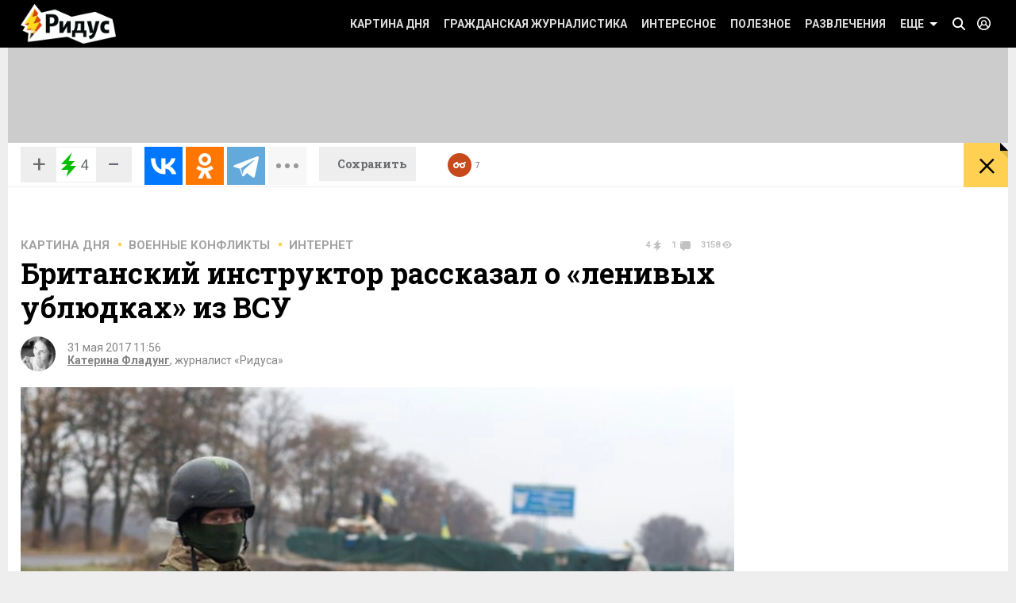

--- FILE ---
content_type: text/css
request_url: https://www.ridus.ru/css/_article.css
body_size: 3439
content:


.article {
    margin-bottom: 20px;
}

.article__title {
	font-size: 36px;
	text-transform: none;
	margin-bottom: 15px;
	text-decoration: none;
}

.article__container p > img,
.article__container div > img,
.article__container a > img {
	width: 100%;
}



.article__title .countersBlock {
    vertical-align: middle;
}


.article__date {
    font-size: 14px;
    color: #848484;
    margin-bottom: 18px;
}








.articleInfo__avatarContainer {
    margin-bottom: 20px;
    position: relative;
    display: flex;
    align-items: center;
}


.articleInfo {
    font-size: 14px;
    color: #848484;
}
.articleInfo a {
    text-decoration: underline;
    color: inherit;
    font-weight: bold;
}
.articleInfo a:hover {
    text-decoration: none;
}



.articleInfo__avatarContainer .articleInfo {
    /*	float: left;
        padding-left: 10px;
        border-left: 2px solid #dbdbdb;
        min-height: 44px;*/
}


.articleInfo__avatarContainer .articleInfo__avatar {
    float: left;
    width: 44px;
    height: 44px;
    margin-right: 15px;
}
.articleInfo__avatarContainer .articleInfo__avatar img {
    width: 100%;
    border-radius: 50%;
}












.brick.view_articlePhoto {
    width: 606px;
    height: auto;
}

@media screen and (min-width: 768px) and (max-width: 1023px) {
	.brick.view_articlePhoto {
		width: calc(100% - 3%);
	}

	.articlePhoto__link {
		width: 100%;
	}
}

@media screen and (min-width: 1024px) and (max-width: 1040px) {
    .brick.view_articlePhoto {
        width: calc(100% - 13px)
    }
}
@media screen and (min-width: 1041px) and (max-width: 1279px) {
    .brick.view_articlePhoto {
        width: calc(100% - 22px)
    }
}
.articlePhoto__link {
	display: inline-block;
	font-size: 0; /* С‡С‚РѕСЋ РЅРµ Р±С‹Р»Рѕ РїСѓСЃС‚С‹С… РїРёРєСЃРµР»РµР№ РІРЅРёР·Сѓ */
	margin-bottom: 8px;
	width: 100%;
}
.article__image {
    width: 98%; /* РїРѕР·Р°Р±РѕС‚СЊС‚РµСЃСЊ, С‡С‚РѕР±С‹ РёР·РѕР±СЂР°Р¶РµРЅРёРµ Р±С‹Р»Рѕ РїРѕРґС…РѕРґСЏС‰РёС… РїСЂРѕРїРѕСЂС†РёР№ */
    /*height: 400px;*/
}
.articlePhoto__info {
    font-size: 14px;
    color: #525252;
    margin-bottom: 0;
}
.articlePhoto__author {
    font-size: 14px;
    color: #848484;
    margin-bottom: 0;
}

.article__picture {
    margin-bottom: 20px;
    padding: 10px;
    background: #eeeeee;
}

.article__picture__name {
    margin: 5px 0 0 10px;
    font-family: 'PT Sans';
    font-weight: normal;
}

.article__picture__author {
    margin: 0 0 15px 10px;
    font-family: 'PT Sans';
    font-size: 14px;
    color: #848484;
}











.article__readmore {
    font-size: 17px;
    font-weight: bold;
    color: black;
    display: inline-block;
    position: relative;
    padding: 5px 40px 5px 0;
    margin-bottom: 20px;
}
.article__readmore:after {
    content: '';
    position: absolute;
    top: 5px;
    right: 0;
    width: 30px;
    height: 22px;
    display: block;
    background: url(../_images/icons_sprite.png) -10px -199px no-repeat;
}
@media only screen and (-webkit-min-device-pixel-ratio: 1.5), only screen and (min-resolution: 144dpi) {
    .article__readmore:after {
        background-image: url(../_images/icons_sprite_2x.png);
        background-size: 282px 500px;
    }
}











.readAlso {
    font-size: 18px;
    font-style: italic;
    line-height: 1.8;
    margin-bottom: 20px;
}
.readAlso__list {
    font-size: 18px;
    font-style: normal;
}
.readAlso__item {
    color: #de0606;
    list-style: square;
    margin-left: 25px;
}
.readAlso__link {
    text-decoration: none;
    color: inherit;
}
.readAlso__link:hover {
    text-decoration: underline;
}






.hint {
    color: #a6a5a5;
    font-size: 14px;
    margin-bottom: 10px;
}








.article__tags {
    font-size: 14px;
    margin-bottom: 20px;
}
.article__tags a {
    color: inherit;
    text-decoration: underline;
}
.article__tags a:hover {
    text-decoration: none;
}

.author {
    display: -webkit-box;
    display: -moz-box;
    display: -ms-flexbox;
    display: -webkit-flex;
    display: flex;
    -webkit-box-align: center;
    -webkit-align-items: center;
    -ms-flex-align: center;
    align-items: center;
    margin: 15px 0 20px;
    background: #eeeeee;
}

.author__info {
    padding: 30px;
	font-size: 14px;
	flex: 1;
}


.author__photo {
    width: 350px;
    height: 290px;
    float: right;
}

@media screen and (max-width: 1279px) {
    .author__photo {
        width: 260px;
        height: 200px;
    }
}

.article-short__container {
	display: flex;
	position: relative;
	height: 350px;
	overflow: hidden;
	margin: 30px 0;
}

.article-short__container .textTabs {
	margin-right: 0;
}

.article-short__container .view_dotBetween .textTabs__item {
	margin-left: 0;
}

.article-short__container .view_dotBetween .textTabs__item:after {
    display: inline-block;
    content: "";
    width: .286em;
    height: .286em;
    margin-left: .6em;
	margin-right: .3em;
    margin-bottom: .24em;
    background-color: #fdab1c;
}

.article-short__container .view_dotBetween .textTabs__item:last-child:after {
	display: none;
}

.article-short__container .view_dotBetween .textTabs__item:before {
	display: none;
}

.article-short__info-background {
	position: relative;
	width: 330px;
	height: 100%;
	z-index: 2;
}

.article-short__info {
	position: absolute;
	display: flex;
    flex-direction: column;
    justify-content: space-between;
	top: 15px;
	left: 15px;
	padding: 20px 20px 18px;
	width: 330px;
	height: calc(100% - 30px);
	box-sizing: border-box;
}

.article-short__image {
	flex: 1;
	/*position: relative;*/
	z-index: 1;
	background-size: cover;
	background-size: 110%;
	background-position: center;
}

.article-short__header {
	font-size: 32px;
    display: block;
    line-height: 31px;
    height: 100%;
    overflow: hidden;
    max-height: 220px;
    margin-top: 5px;
    font-weight: bold;
    font-family: 'Roboto Slab', serif;
    text-decoration: none;
	word-break: break-word;
}

.article-short__header:hover {
	color: inherit;
}


.article-short__container:hover .countersBlock__item.readLater,
.authors-articles-brick__content:hover .countersBlock__item.readLater {
	opacity: 1;
}

.article-short__image .clickable {
	-webkit-transition: background .15s ease-out;
    -moz-transition: background .15s ease-out;
    transition: background .15s ease-out;
}

.article-short__container:hover .article-short__image .clickable {
	background: rgba(0,0,0,.18);
}

.article-short__container .countersBlock__item.readLater:hover {
	opacity: 0.5;
}

.article-short__container .countersBlock__item.readLater:hover .icon {
	opacity: 1;
}

.article-short__info .countersBlock__item.readLater {
	z-index: 25;
}

.article-short__info .countersBlock__item.readLater .icon {
	opacity: 0.3;
}

.article-short__container .readLater.only-glass {
	display: none;
}

.article-short__copyright {
	position: absolute;
	bottom: 10px;
	right: 10px;
	color: white;
	opacity: .4;
}

@media screen and (min-width: 1024px) and (max-width: 1279px) {
	.article-short__container {
		height: 300px;
	}
	
	.article-short__info-background {
		width: 220px
	}
	
	.article-short__info {
		width: 220px;
		padding: 15px;
	}

	.article-short__header {
		font-size: 20px;
		line-height: 25px;
		margin-bottom: 30px;
	}

	.article-short__image {
		background-size: cover;
	}

	.article-short__container .readLater.only-glass {
		display: initial;
		padding-right: 20px;
	}
	.article-short__container .readLater.with-text {
		display: none;
	}
}

@media screen and (min-width: 768px) and (max-width: 1023px) {
	.article-short__info-background {
		width: 250px
	}
	
	.article-short__info {
		width: 250px;
	}

	.article-short__header {
		font-size: 28px;
		line-height: 28px;
		margin-bottom: 30px;
	}

	.article-short__image {
		background-size: cover;
	}

	.article-short__container .readLater.only-glass {
		display: initial;
		padding-right: 20px;
	}
	.article-short__container .readLater.with-text {
		display: none;
	}
}

/*yellow*/
.article-short--yellow .article-short__info {
	background-color: #ffd051;
}
.article-short--yellow .textTabs a, 
.article-short--yellow .countersBlock__item {
	color: #c2a041;
}

.article-short--yellow .article-short__info-background {
	background-color: #372c0d;
	box-shadow: 5px 0px 30px 15px #372C0D;
}

/*blue*/
.article-short--blue .article-short__info {
	background-color: #677a87;
}

.article-short--blue .textTabs a, 
.article-short--blue .countersBlock__item {
	color: #929fa9;
}

.article-short--blue .article-short__header {
	color: white;
}

.article-short--blue .article-short__info-background {
	background-color: #2b343b;
	box-shadow: 5px 0px 30px 15px #2b343b;
}

/*red*/
.article-short--red .article-short__info {
	background-color: #791a04;
}

.article-short--red .textTabs a, 
.article-short--red .countersBlock__item {
	color: #d0b1ac;
}

.article-short--red .article-short__header {
	color: white;
}

.article-short--red .article-short__info-background {
	background-color: #3a0c01;
	box-shadow: 5px 0px 30px 15px #3a0c01;
}

/*blue-light*/
.article-short--blue-light .article-short__info {
	background-color: #cee0ed;
}

.article-short--blue-light .textTabs a, 
.article-short--blue-light .countersBlock__item {
	color: #929fa9;
}

.article-short--blue-light .article-short__info-background {
	background-color: #4a555d;
	box-shadow: 2px 0px 30px 15px #4a555d;
}

/*green*/
.article-short--green .article-short__info {
	background-color: #75aa4f;
}

.article-short--green .textTabs a, 
.article-short--green .countersBlock__item {
	color: #59823e;
}

.article-short--green .article-short__header {
	color: white;
}

.article-short--green .article-short__info-background {
	background-color: #2b411c;
	box-shadow: 5px 0px 30px 15px #2b411c;
}

.photostory-brick {
	position: relative;
	display: flex;
	height: 350px;
	background-color: black;
	color: white;
}

.photostory-brick:hover .photostory-brick__link {
	color: #c64a1b;
}

.photostory-brick__info {
	justify-content: space-between;
    display: flex;
    flex-direction: column;
	width: 310px;
	padding: 25px 20px 20px;
}

.photostory-brick__link {
	color: white;
	font-size: 32px;
    line-height: 31px;
    text-decoration: none;
    font-weight: bold;
}

.photostory-brick__section {
	text-transform: uppercase;
	font-size: 15px;
	opacity: .8;
}

.photostory-brick__text {
	opacity: .8;
	font-size: 17px;
    line-height: 25px;
}

.photostory-brick__image {
	flex: 1;
}

.photostory-brick__image {
	position: relative;
	background-size: cover;
	background-repeat: no-repeat;
}

@media screen and (min-width: 1024px) and (max-width: 1279px) {
	.photostory-brick {
		height: 300px;
	}

	.photostory-brick__info {
		width: 195px;
	}
	.photostory-brick__section {
		font-size: 14px;
	}
	.photostory-brick__link {
		font-size: 20px;
		line-height: 25px;
	}
	.photostory-brick__text {
		font-size: 14px;
		line-height: 20px;
	}
}

@media screen and (min-width: 768px) and (max-width: 1023px) {

	.photostory-brick__link {
		font-size: 28px;
		line-height: 28px;
	}

	.photostory-brick__text {
		font-size: 16px;
		line-height: 20px;
	}

	.photostory-brick__info {
		width: 225px;
	}
}

.authors-articles-brick {
	display: flex;
	height: 350px;
	background-color: #eeeeee;
}

.authors-articles-brick__left {
	position: relative;
	width: 335px;
	padding: 15px;
	
}
.authors-articles-brick__image {
	position: relative;
	width: 100%;
    height: 100%;
    background-size: cover;
    background-position: center;
}

.authors-articles-brick__author {
	position: absolute;
	bottom: 15px;
	left: 20px;
	color: white;
}

.authors-articles-brick__content {
    position: relative;
    display: flex;
	flex: 1;
    padding: 15px 15px 15px 0;
    flex-direction: column;
    justify-content: flex-end;
}

.authors-articles-brick__header {
	font-size: 36px;
    line-height: 32px;
	margin-bottom: 12px;
	font-family: 'Roboto Slab', serif;
	cursor: pointer;
	font-weight: bold;
}

.authors-articles-brick__text {
	font-size: 18px;
	line-height: 26px;
}

.authors-articles-brick__label {
	display: inline-table;
	margin-bottom: 10px;
	padding: 2px 5px;
}

.authors-articles-brick__name {
	display: block;
	font-size: 18px;
}

.authors-articles-brick__title {
	font-size: 11px;
}

@media screen and (min-width: 1024px) and (max-width: 1279px) {
	.authors-articles-brick {
		height: 300px;
	}

	.authors-articles-brick__left {
		width: 220px;
	}

	.authors-articles-brick__header {
		font-size: 26px;
		line-height: 28px;
		margin-bottom: 6px;
	}

	.authors-articles-brick__text {
		font-size: 14px;
		line-height: 20px;
	}

	.authors-articles-brick__label {
		margin-bottom: 5px;
	}

	.authors-articles-brick__name {
		font-size: 14px;
	}
}

@media screen and (min-width: 768px) and (max-width: 1023px) {
	.authors-articles-brick__left {
		width: 250px;
	}

	.authors-articles-brick__header {
		font-size: 26px;
		line-height: 28px;
	}

	.authors-articles-brick__text {
		font-size: 16px;
    	line-height: 20px;
	}

	.authors-articles-brick__label {
		margin-bottom: 5px;
	}
}



--- FILE ---
content_type: image/svg+xml
request_url: https://www.ridus.ru/img/dzen.svg
body_size: 720
content:
<svg viewbox="0 0 27 27" fill="none" xmlns="http://www.w3.org/2000/svg" id="icon-dzen"><path d="M16.407 16.234c-2.044 2.106-2.193 4.735-2.37 10.49 5.37 0 9.072-.02 10.985-1.875 1.855-1.913 1.876-5.793 1.876-10.985-5.756.19-8.384.325-10.49 2.37ZM.902 13.864c0 5.192.02 9.072 1.876 10.985 1.913 1.855 5.62 1.875 10.984 1.875-.185-5.755-.325-8.384-2.37-10.49-2.106-2.045-4.735-2.193-10.49-2.37ZM13.762.73c-5.356 0-9.071.02-10.984 1.876C.922 4.518.902 8.397.902 13.589c5.755-.185 8.384-.325 10.49-2.37 2.045-2.106 2.193-4.735 2.37-10.49Zm2.645 10.49c-2.044-2.106-2.193-4.735-2.37-10.49 5.37 0 9.072.02 10.985 1.876 1.855 1.913 1.876 5.792 1.876 10.984-5.756-.185-8.384-.325-10.49-2.37Z" fill="#2C3036"/></svg>